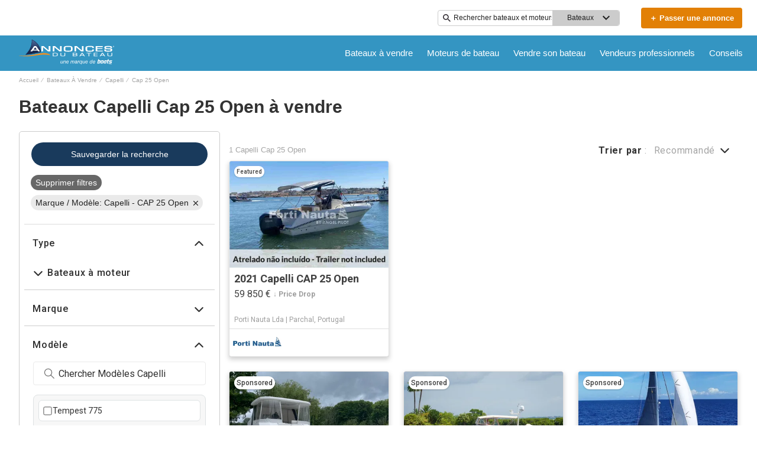

--- FILE ---
content_type: image/svg+xml
request_url: https://www.annoncesbateau.com/static/media/chevron-down.360bdac3.svg
body_size: 3
content:
<svg width="24" height="24" viewBox="0 0 24 24" fill="none" xmlns="http://www.w3.org/2000/svg">
<path d="M7.41 8.58998L12 13.17L16.59 8.58998L18 9.99998L12 16L6 9.99998L7.41 8.58998Z" fill="#1F1F1F"/>
</svg>
